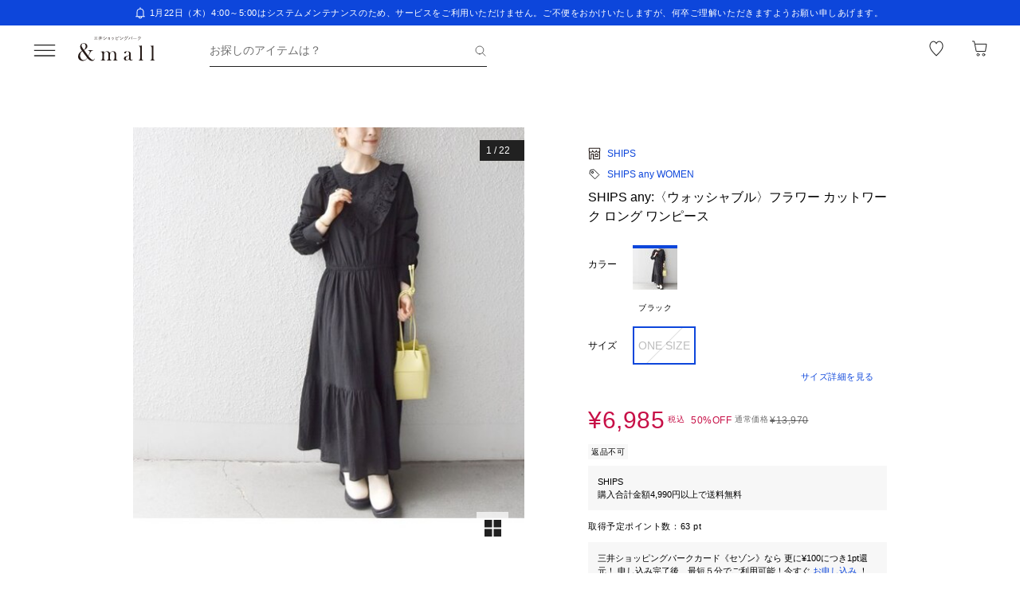

--- FILE ---
content_type: text/css; charset=utf-8
request_url: https://mitsui-shopping-park.com/ec/_nuxt/cADK3huwQP3vR-Ua.css
body_size: 1743
content:
.-no-pointer[data-v-f798d981]{pointer-events:none}@media screen and (min-width:768px){.-sp-show[data-v-f798d981]{display:none}}@media screen and (max-width:767px){.-pc-show[data-v-f798d981],.-sp-hidden[data-v-f798d981]{display:none}}@media screen and (min-width:768px){.-pc-hidden[data-v-f798d981]{display:none}}.-no-scroll[data-v-f798d981]{overflow:hidden}.card-product[data-v-f798d981]{position:relative}.card-product>.remove[data-v-f798d981]{cursor:pointer;position:absolute;right:8px;top:8px}.card-product>.card-link[data-v-f798d981]{color:#212121;text-decoration:none}@media screen and (min-width:768px){.card-product>.card-link[data-v-f798d981]{transition:opacity .2s ease-in-out}.card-product>.card-link[data-v-f798d981]:hover{cursor:pointer;opacity:.7}}.card-product>.card-link>.thumbnail[data-v-f798d981]{overflow:hidden;position:relative;width:100%}.card-product>.card-link>.thumbnail[data-v-f798d981] .aivm-image{width:100%}.card-product>.card-link>.thumbnail[data-v-f798d981] .aivm-image>img{display:block;height:auto;width:100%}.card-product>.card-link>.thumbnail>.bottom-info[data-v-f798d981]{align-items:flex-end;bottom:0;display:flex;flex-direction:row;gap:2px;justify-content:space-between;left:0;position:absolute;right:0}.card-product>.card-link>.thumbnail>.bottom-info>.discount-group[data-v-f798d981]{align-items:center;display:flex;flex-direction:row;flex-wrap:nowrap;gap:3px}.card-product>.card-link>.thumbnail>.bottom-info>.coupon-group[data-v-f798d981]{align-items:flex-end;display:flex;flex-direction:column;flex-wrap:nowrap;gap:2px;margin-left:auto}.card-product>.card-link>.thumbnail>.bottom-info p[data-v-f798d981]{display:inline-block;flex-shrink:1;font-family:sans-serif;font-size:1rem;font-weight:500;line-height:1.2;margin:0;padding:2px 4px;white-space:nowrap;width:auto}@media screen and (min-width:768px){.card-product>.card-link>.thumbnail>.bottom-info p[data-v-f798d981]{font-size:1.4rem;padding:2px 6px}}.card-product>.card-link>.thumbnail>.bottom-info .discount-in-image[data-v-f798d981]{background:#c71047cc;color:#fff}.card-product>.card-link>.thumbnail>.bottom-info .coupon.-shop[data-v-f798d981]{background:#dbeafecc;color:#212121}.card-product>.card-link>.thumbnail>.bottom-info .coupon.-mall[data-v-f798d981]{background:#fec8c8cc;color:#212121}.card-product>.card-link>.thumbnail>.bottom-info .coupon .coupon-label[data-v-f798d981]{font-size:5px;margin-left:1px}@media screen and (min-width:768px){.card-product>.card-link>.thumbnail>.bottom-info .coupon .coupon-label[data-v-f798d981]{font-size:7.5px;margin-left:2px}}.card-product>.card-link>.thumbnail>.recommended[data-v-f798d981]{background:#21212166;color:#fff;font-size:1rem;font-weight:500;left:2px;padding:2px 6px;position:absolute;top:0}.card-product>.card-link>.thumbnail>.rank[data-v-f798d981]{background:#fff9;color:#212121;display:grid;font-family:sans-serif;font-size:1.4rem;font-weight:700;height:24px;left:0;place-items:center;position:absolute;top:0;width:24px}.card-product>.card-link>.thumbnail.-has-timesale[data-v-f798d981]:after{background-image:url("data:image/svg+xml;charset=utf-8,%3Csvg xmlns='http://www.w3.org/2000/svg' width='24' height='24' fill='none' viewBox='0 0 24 24'%3E%3Cpath fill='%23c71047' d='M15.048 2a.75.75 0 0 1 0 1.5H12.75v1.164a8.685 8.685 0 0 1 7.936 8.651l-.012.447A8.685 8.685 0 0 1 12.001 22l-.448-.012a8.685 8.685 0 0 1-8.226-8.226l-.012-.447c0-4.543 3.49-8.27 7.935-8.65V3.5H8.952a.75.75 0 0 1 0-1.5zm-3.047 4.13a7.186 7.186 0 0 0 0 14.37 7.185 7.185 0 0 0 0-14.37m-.002 2.361a.75.75 0 0 1 .75.75v3.752l3.101 3.1a.75.75 0 1 1-1.06 1.061l-3.227-3.226a.76.76 0 0 1-.314-.614V9.24a.75.75 0 0 1 .75-.749'/%3E%3C/svg%3E");background-position:0;background-repeat:no-repeat;background-size:contain;bottom:18px;content:"";height:18px;left:0;position:absolute;width:36px}@media screen and (min-width:768px){.card-product>.card-link>.thumbnail.-has-timesale[data-v-f798d981]:after{bottom:22px;height:22px;width:44px}}.card-product>.card-link>.detail[data-v-f798d981]{padding:0 8px}@media screen and (min-width:768px){.card-product>.card-link>.detail[data-v-f798d981]{padding:0 0 8px}}.card-product>.card-link>.detail>.shop[data-v-f798d981]{display:-webkit-box;font-size:1.2rem;letter-spacing:.05em;overflow:hidden;word-break:break-all;-webkit-box-orient:vertical;-webkit-line-clamp:1}@media screen and (min-width:768px){.card-product>.card-link>.detail>.shop[data-v-f798d981]{font-weight:500}}.card-product>.card-link>.detail>.name[data-v-f798d981]{color:#212121a6;display:-webkit-box;font-size:1rem;letter-spacing:.12em;line-height:1.2;margin-top:4px;overflow:hidden;word-break:break-all;-webkit-box-orient:vertical;-webkit-line-clamp:2}@media screen and (min-width:768px){.card-product>.card-link>.detail>.name[data-v-f798d981]{font-size:1.4rem;margin-top:4px}}.card-product>.card-link>.detail>.size-color[data-v-f798d981]{color:#212121a6;font-size:1.2rem;letter-spacing:.05em;overflow:hidden;text-overflow:ellipsis;white-space:nowrap}.card-product>.card-link>.detail>.price[data-v-f798d981]{align-items:flex-start;display:flex;gap:8px;margin-top:6px}.card-product>.card-link>.detail>.price.-over-digit[data-v-f798d981]{gap:0}.card-product>.card-link>.detail>.price>.text[data-v-f798d981]{display:flex;flex-wrap:wrap;gap:8px}.card-product>.card-link>.detail>.price>.text.-in-sale[data-v-f798d981]{color:#c71047}.card-product>.card-link>.detail>.price>.text>.amount[data-v-f798d981]{font-family:sans-serif;font-size:1.6rem;font-weight:500;letter-spacing:.05em;line-height:1}.card-product>.card-link>.detail>.price>.favorite[data-v-f798d981]{flex-shrink:0;height:24px;margin-left:auto;width:24px}.card-product>.card-link>.detail>.sale[data-v-f798d981]{color:#c71047;font-family:sans-serif;font-size:1rem;letter-spacing:.05em;line-height:1.2;margin-top:4px}@media screen and (min-width:768px){.card-product>.card-link>.detail>.sale.-no-margin[data-v-f798d981]{margin-top:0}}.card-product>.card-link>.detail>.period_label[data-v-f798d981]{color:#c71047;font-family:sans-serif;font-size:1rem;letter-spacing:.05em;line-height:1.2;margin-top:4px}.card-product>.card-link>.detail>.labels[data-v-f798d981]{display:flex;flex-wrap:wrap;gap:6px;margin-top:8px}.card-product>.card-link>.detail>.labels>.label[data-v-f798d981]{background:#f7f7f7;flex-shrink:0;font-size:1rem;height:16px;letter-spacing:.05em;padding:0 4px}.card-product>.card-link>.detail>.labels>.label.b-label[data-v-f798d981]{background:#fff;border:.5px solid #c71047;color:#c71047}.-no-pointer[data-v-793f5587]{pointer-events:none}@media screen and (min-width:768px){.-sp-show[data-v-793f5587]{display:none}}@media screen and (max-width:767px){.-pc-show[data-v-793f5587],.-sp-hidden[data-v-793f5587]{display:none}}@media screen and (min-width:768px){.-pc-hidden[data-v-793f5587]{display:none}}.-no-scroll[data-v-793f5587]{overflow:hidden}.favorite-product-registration[data-v-793f5587]{color:#212121}.favorite-product-registration>.product[data-v-793f5587]{align-items:center;display:flex}.favorite-product-registration>.product>.image[data-v-793f5587]{flex:0 0 auto;width:56px}.favorite-product-registration>.product>.text[data-v-793f5587]{flex:1;font-size:1.4rem;font-weight:500;padding-left:16px}.favorite-product-registration>.list[data-v-793f5587]{margin-top:4px}.favorite-product-registration>.list>.item[data-v-793f5587]{display:flex}.favorite-product-registration>.list>.item[data-v-793f5587]:not(:last-child){border-bottom:1px solid rgba(33,33,33,.05)}.favorite-product-registration>.list>.item>.box[data-v-793f5587]{align-items:center;display:flex;font-size:1.4rem;justify-content:space-between;min-height:56px;padding:10px 0;position:relative;width:100%}.favorite-product-registration>.list>.item>.box>.text[data-v-793f5587]{display:-webkit-box;overflow:hidden;-webkit-line-clamp:2;-webkit-box-orient:vertical}.favorite-product-registration .text[data-v-793f5587]{word-break:break-all}.-no-pointer[data-v-628eece8]{pointer-events:none}@media screen and (min-width:768px){.-sp-show[data-v-628eece8]{display:none}}@media screen and (max-width:767px){.-pc-show[data-v-628eece8],.-sp-hidden[data-v-628eece8]{display:none}}@media screen and (min-width:768px){.-pc-hidden[data-v-628eece8]{display:none}}.-no-scroll[data-v-628eece8]{overflow:hidden}.bookmark-block>.list>.item[data-v-628eece8]:not(:first-child){border-top:4px solid #f9f9f9;padding-top:24px}


--- FILE ---
content_type: text/javascript; charset=utf-8
request_url: https://mitsui-shopping-park.com/ec/_nuxt/B_LiX1R5YX1Eq_RV.js
body_size: 1088
content:
import{E as p,F as g,G as I,a as B,g as V,_ as w}from"./bhbmsD8q1w0-oaOO.js";import{C as E,L as M,r as S,a5 as T,H as N,a7 as m,as as f,av as l,aM as D,a_ as P,D as r,aR as R,aQ as K,i as $,at as z,aw as _,l as U,O as q,E as h}from"./CYhTgotj1v1Nr6ES.js";import{u as A,a as G}from"./DRZFGTbQwncpYTIN.js";const H={action:"#"},L={class:"search-form"},O=["placeholder","onKeydown"],Q={class:"buttons"},j=["disabled"],J=E({__name:"SearchForm",props:{placeholder:{default:"お探しのアイテムは？"},modelValue:{default:""},isPreventNavigation:{type:Boolean,default:!1},initFocus:{type:Boolean,default:!1},isDisabled:{type:Boolean,default:!1},focus:{}},emits:["closeModal","onClickClear","onClickSearch","update:modelValue","update:focus"],setup(v,{emit:C}){const o=v,t=C,y=M(),e=p(o,"modelValue",t),k=p(o,"focus",t),b=g({freeText:I().max(200)});A({validationSchema:b});const{errors:u}=G("freeText"),x=()=>{e.value="",t("onClickClear")},c=S(!1),d=()=>{if(!c.value){if(!o.isPreventNavigation){c.value=!0;const a=U(),{isProper:s}=q(),n=h(()=>s.value?"mall_":"mop_"),i=h(()=>a.path===V("/"));y.push({path:"/search",query:{freeText:e.value,...i.value?{mfintid:`${n.value}top_search`}:{}}}),t("closeModal")}t("onClickSearch")}},F=a=>{a.key!=="Enter"||a.isComposing||d()};return T(()=>{o.initFocus&&(document.getElementById("searchFormInputId")?.focus(),k.value=document.getElementById("searchFormInputId"))}),N(()=>u.value[0],()=>{u.value[0]&&(e.value=e.value.slice(0,200))}),(a,s)=>{const n=B;return f(),m("form",H,[l("div",L,[D(l("input",{id:"searchFormInputId","onUpdate:modelValue":s[0]||(s[0]=i=>$(e)?e.value=i:null),class:"input",type:"search",maxlength:"200",placeholder:a.placeholder,title:"商品検索のキーワード",autocomplete:"off",onKeydown:R(K(F,["prevent"]),["enter"])},null,40,O),[[P,r(e)]]),l("div",Q,[r(e)?(f(),m("button",{key:0,class:"clear",type:"button",onClick:x},[_(n,{class:"icon",name:"clear",size:"md",alt:"削除"})])):z("",!0),l("button",{class:"submit",type:"button",disabled:a.isDisabled||r(c),onClick:d},[_(n,{class:"icon",name:"search",size:"sm",alt:"検索"})],8,j)])])])}}}),Z=w(J,[["__scopeId","data-v-64fb0950"]]);export{Z as _};


--- FILE ---
content_type: text/javascript; charset=utf-8
request_url: https://mitsui-shopping-park.com/ec/_nuxt/DyT8hO_C0EuhubOC.js
body_size: 35
content:
const E={NOT_EXCLUDE:"0",EXCLUDE:"1"},_={SEGMENT_SPECIFIED:"3",CCMP_LINKED_MEMBERS:"4",CSV_UPLOADED_MEMBERS:"5",RETURN_TARGET_MEMBERS:"6"},L={MALL:"1",SHOP:"2"};export{_ as A,L as C,E as M};


--- FILE ---
content_type: text/javascript; charset=utf-8
request_url: https://mitsui-shopping-park.com/ec/_nuxt/DB46AWu5uVAI44Qt.js
body_size: 328
content:
const s=e=>e.replace(/\s/g,""),a=e=>{const r=parseInt(String(e).replace(/\D/g,""),10);return isNaN(r)?0:r},o=e=>{if(!e)return"";const r=e.replace(/[0-9]/g,n=>String.fromCharCode(n.charCodeAt(0)+65248)),u=/[\u002D\u02d7\u1173\u1b78\u2010\u2011\u2012\u2013\u2014\u2015\u2043\u207b\u2212\u25ac\u2500\u2501\u2796\u30fc\u3161\ufe58\ufe63\uff0d\uff70\ud800\udd10\ud800\udd91\u1680]/gu;return r.replace(u,"ー")},l=(e,r)=>{const u=r.join("|"),t=new RegExp(`<(/?\\s*(${u})[^>]*)>`,"i"),n=/<[^>]*>/gi;return e.replace(n,c=>t.test(c)?c:c.replace(/</g,"&lt;").replace(/>/g,"&gt;"))},p=(e,...r)=>r.some(u=>u==null||u==="")?"":e.reduce((u,t,n)=>`${u}${t}${r[n]??""}`,"");export{a,p as b,o as c,l as e,s as r};
